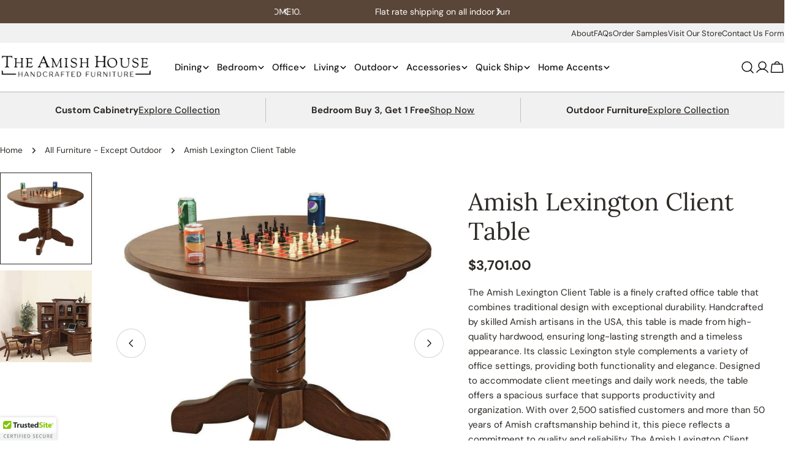

--- FILE ---
content_type: text/css
request_url: https://theamishhouse.com/cdn/shop/t/325/assets/section-testimonials.css?v=48877552557461446951767021503
body_size: -402
content:
.testimonials-wrapper{overflow:hidden}.testimonials-wrapper .swiper-controls{align-items:center;gap:1.2rem}.testimonials-wrapper .swiper-pagination{position:static;opacity:1;width:var(--pagination-size, 4.4rem)}.testimonials-wrapper .swiper-btn-next,.testimonials-wrapper .swiper-btn-prev{position:relative;transform:none;margin:0;inset:auto;border-color:rgb(var(--color-foreground))}@media (min-width: 768px){.testimonials-wrapper .f-column.swiper-slide{padding-inline:0;height:auto}.testimonials-wrapper--slider .section__content{margin-inline-end:calc(-1 * var(--page-padding) - 15vw)}.no-js .testimonials-wrapper--slider .section__content{margin-inline-end:0}}
/*# sourceMappingURL=/cdn/shop/t/325/assets/section-testimonials.css.map?v=48877552557461446951767021503 */


--- FILE ---
content_type: text/css
request_url: https://theamishhouse.com/cdn/shop/t/325/assets/component-tabs.css?v=162265692908096383811767021351
body_size: -62
content:
.tabs__header{--tab-spacing: 3.2rem;--tab-spacing-mobile: 3.2rem;margin-bottom:var(--header-padding-bottom);column-gap:1.6rem}.tabs__header--horizontal .section__header{--header-padding-bottom: 0;--header-padding-bottom-mobile: 1.2rem}.tabs__nav-wrap{display:flex;position:relative;overflow:hidden;max-width:100%}.tabs__nav{display:inline-grid;grid-auto-flow:column;grid-auto-columns:max-content;justify-content:flex-start;vertical-align:top;overflow-y:hidden;overflow-x:auto;-ms-overflow-style:none;scrollbar-width:none;gap:0 var(--tab-spacing)}.tabs__nav::-webkit-scrollbar{display:none}.no-js .tabs__nav{display:none}.tabs__tab{position:relative;cursor:pointer;transition:all var(--duration-default);background:none!important;border:none!important;white-space:unset;height:auto;margin:0}.tabs__tab span{color:var(--color-tab-normal, rgb(var(--color-foreground)))}.tabs__tab:hover span,.tabs__tab[aria-selected=true] span{color:var(--color-tab-active, rgb(var(--color-foreground)))}.no-js .tabs__content{display:block}.tabs__select select{line-height:calc(5.8rem - var(--inputs-border-width) * 2);border-radius:2.9rem;background:none;box-shadow:none!important;color:rgb(var(--color-foreground));font-family:var(--font-button-family);font-weight:var(--font-button-weight);letter-spacing:var(--buttons-letter-spacing, 0);text-transform:var(--buttons-transform, var(--buttons-transform-default))}.tabs__nav-design-1 .tabs__tab{padding:0 0 .4rem;font-size:var(--font-body-size);line-height:var(--font-body-line-height)}.tabs__nav-design-1 .tabs__tab:before{content:"";display:block;background:rgb(var(--color-foreground));width:0;height:1px;position:absolute;inset-inline:auto 0;bottom:0;transition:.25s width ease-in-out}.tabs__nav-design-1 .tabs__tab:hover:before,.tabs__nav-design-1 .tabs__tab[aria-selected=true]:before{width:100%;inset-inline:0 auto}.tabs__nav-design-2{--color-tab-normal: rgba(var(--color-foreground), .328)}.tabs__nav-design-2 .tabs__header{--tab-spacing: 4.8rem}.tabs__nav-design-2 .tabs__tab span{transition:all var(--duration-default);line-height:calc(1 + .3125/max(1,var(--font-heading-scale)))}.section--product-tabs .section__header--vertical{--header-padding-bottom: 2.4rem}@media (max-width: 767.98px){.tabs__header{margin-bottom:var(--header-padding-bottom-mobile)}.tabs__nav-wrap{justify-content:center;min-width:100%;max-width:calc(100% + 3rem);margin-inline:-1.5rem}.tabs__nav{gap:0 var(--tab-spacing-mobile);padding-inline:1.5rem}}
/*# sourceMappingURL=/cdn/shop/t/325/assets/component-tabs.css.map?v=162265692908096383811767021351 */


--- FILE ---
content_type: text/css
request_url: https://theamishhouse.com/cdn/shop/t/325/assets/section-layered-images-with-text.css?v=29936697245237519361767021495
body_size: -155
content:
.section-layered-images-with-text{overflow:hidden}.section-layered-images-with-text .section__header{padding-bottom:0}@media (max-width: 767.98px){.layered-images .even-layers{position:relative;margin-bottom:2.4rem;display:flex;flex-direction:column}.layered-images .odd-layers{position:relative;margin:4.2rem 2.8rem 0 2.5rem;bottom:0;display:flex;justify-content:flex-end}.layered-images .layer{width:28vw}.layered-images .layer-1{position:static;align-self:center;margin-inline-start:-15%}.layered-images .layer-2{position:static}.layered-images .layer-3{position:static;align-self:flex-end;margin-top:-3.6rem}.layered-images .layer-5{bottom:.8rem;inset-inline-start:0}.layered-images .layer-4{bottom:min(4.8rem,var(--section-padding-bottom, 0) * -.6);inset-inline-start:0}}@media (min-width: 768px){.section-layered-images-with-text .section__header{width:40%;margin:0 auto}.layered-images{margin:15.1rem 0;z-index:0}.layered-images .layer{max-width:30%;z-index:-1}.layered-images .layer-1{width:23.8rem;top:0;inset-inline-start:2.8rem;transform:translateY(-63%)}.layered-images .layer-2{width:19.3rem;top:82%;inset-inline-start:72%;transform:translateY(-58%)}.layered-images .layer-3{top:100%;transform:translateY(-2rem);inset-inline-end:72.5%;width:16.9rem}.layered-images .layer-4{bottom:100%;transform:translateY(60%);inset-inline-start:79%;z-index:-2;width:25.4rem}.layered-images .layer-5{top:50%;transform:translateY(-60%);inset-inline-start:-3.5rem;width:13.9rem}}@media (min-width: 1280px){.layered-images{margin:19.6rem 0}.layered-images .layer-1{width:31rem}.layered-images .layer-2{width:25rem;top:100%}.layered-images .layer-3{width:22rem}.layered-images .layer-4{width:33rem}.layered-images .layer-5{width:18rem}}
/*# sourceMappingURL=/cdn/shop/t/325/assets/section-layered-images-with-text.css.map?v=29936697245237519361767021495 */


--- FILE ---
content_type: text/javascript
request_url: https://theamishhouse.com/cdn/shop/t/325/assets/testimonial.js?v=121571447526318705621767021508
body_size: 46
content:
if(!customElements.get("testimonials-component")){class Testimonials extends HTMLElement{constructor(){super()}connectedCallback(){this.selectors={sliderWrapper:".testimonials__items",pagination:".swiper-pagination",nextEl:".swiper-btn-next",prevEl:".swiper-btn-prev"},this.classes={grid:"f-grid",swiper:"swiper",swiperWrapper:"swiper-wrapper"},this.sectionId=this.dataset.sectionId,this.section=this.closest(`.section-${this.sectionId}`),this.sliderWrapper=this.querySelector(this.selectors.sliderWrapper),this.enableSlider=this.dataset.enableSlider==="true",this.items=parseInt(this.dataset.items),this.tabletItems=parseInt(this.dataset.tabletItems),this.tabletLargeItems=parseInt(this.dataset.tabletLargeItems),this.sliderInstance=!1,this.enableSlider&&(this.init(),document.addEventListener("matchMobile",()=>{this.init()}),document.addEventListener("unmatchMobile",()=>{this.init()}))}init(){FoxTheme.config.mqlMobile?this.destroySlider():this.initSlider()}initSlider(){const columnGap=FoxTheme.utils.getGridColumnGap(this.sliderWrapper),sliderOptions={slidesPerView:2,spaceBetween:columnGap.mobile,navigation:{nextEl:this.section.querySelector(this.selectors.nextEl),prevEl:this.section.querySelector(this.selectors.prevEl)},pagination:!1,breakpoints:{768:{slidesPerView:parseInt(this.tabletItems),spaceBetween:columnGap.tablet},1024:{slidesPerView:parseInt(this.tabletLargeItems),spaceBetween:columnGap.tabletLarge},1280:{slidesPerView:parseInt(this.items),spaceBetween:columnGap.desktop}},loop:!0,threshold:2};typeof this.sliderInstance!="object"&&(this.classList.add(this.classes.swiper),this.sliderWrapper.classList.remove(this.classes.grid),this.sliderWrapper.classList.add(this.classes.swiperWrapper),this.sliderInstance=new window.FoxTheme.Carousel(this,sliderOptions),this.sliderInstance.init(),FoxTheme.a11y.getFocusableElements(this).forEach(element=>{element.addEventListener("focusin",()=>{const slide=element.closest(".swiper-slide");this.sliderInstance.slider.slideTo(this.sliderInstance.slider.slides.indexOf(slide))})})),Shopify.designMode&&typeof this.sliderInstance=="object"&&document.addEventListener("shopify:block:select",e=>{if(e.detail.sectionId!=this.sectionId)return;let{target}=e;const index=Number(target.dataset.index);this.sliderInstance.slider.slideToLoop(index)})}destroySlider(){this.classList.remove(this.classes.swiper),this.sliderWrapper.classList.remove(this.classes.swiperWrapper),this.sliderWrapper.classList.add(this.classes.grid),typeof this.sliderInstance=="object"&&(this.sliderInstance.slider.destroy(),this.sliderInstance=!1)}}customElements.define("testimonials-component",Testimonials)}
//# sourceMappingURL=/cdn/shop/t/325/assets/testimonial.js.map?v=121571447526318705621767021508


--- FILE ---
content_type: text/javascript
request_url: https://theamishhouse.com/cdn/shop/t/325/assets/variant-selects.js?v=164584143740081333601767021510
body_size: 397
content:
function handleWoodTypeStainLogic(container){const woodTypeOption=container.querySelector('[data-option-type="wood-type"]');let stainOption=container.querySelector('[data-option-type="stain"]');if(stainOption||(stainOption=document.querySelector(".customization-section.reclaimed-barnwood_stain_swatch_set")),stainOption||(stainOption=document.querySelector(".customization-section .swatch_container")),stainOption||(stainOption=document.querySelector(".ProductForm__Option .StainLabel")?.closest(".ProductForm__Option, .customization-section")),!woodTypeOption||!stainOption)return;let woodTypeValue="";const selectElement=woodTypeOption.querySelector("select");if(selectElement){const selectedOption=selectElement.querySelector("option[selected]")||selectElement.options[selectElement.selectedIndex];woodTypeValue=selectedOption?selectedOption.value:""}else{const checkedInput=woodTypeOption.querySelector("input:checked, input[checked]");checkedInput&&(woodTypeValue=checkedInput.value||checkedInput.getAttribute("value")||"")}woodTypeValue=woodTypeValue.toLowerCase().trim(),woodTypeValue.includes("reclaimed")&&woodTypeValue.includes("barnwood")?(stainOption.style.display="none",stainOption.setAttribute("data-hidden","true")):(stainOption.style.display="",stainOption.removeAttribute("data-hidden"))}customElements.get("variant-selects")||customElements.define("variant-selects",class extends HTMLElement{constructor(){super()}get selectedOptionValues(){return Array.from(this.querySelectorAll("select option[selected], fieldset input:checked")).map(({dataset})=>dataset.optionValueId)}getInputForEventTarget(target){return target.tagName==="SELECT"?target.selectedOptions[0]:target}connectedCallback(){this.addEventListener("change",event=>{const target=this.getInputForEventTarget(event.target);this.updateSelectedSwatchValue(event),handleWoodTypeStainLogic(this),FoxTheme.pubsub.publish(FoxTheme.pubsub.PUB_SUB_EVENTS.optionValueSelectionChange,{data:{event,target,selectedOptionValues:this.selectedOptionValues}})}),handleWoodTypeStainLogic(this),setTimeout(()=>handleWoodTypeStainLogic(this),50)}updateSelectedSwatchValue({target}){const{value,tagName}=target;if(tagName==="SELECT"&&target.selectedOptions.length){Array.from(target.options).find(option=>option.getAttribute("selected")).removeAttribute("selected"),target.selectedOptions[0].setAttribute("selected","selected");const swatchValue=target.selectedOptions[0].dataset.optionSwatchValue,selectedDropdownSwatchValue=target.closest(".product-form__input").querySelector("[data-selected-value] > .swatch");if(!selectedDropdownSwatchValue)return;swatchValue?(selectedDropdownSwatchValue.style.setProperty("--swatch--background",swatchValue),selectedDropdownSwatchValue.classList.remove("swatch--unavailable")):(selectedDropdownSwatchValue.style.setProperty("--swatch--background","unset"),selectedDropdownSwatchValue.classList.add("swatch--unavailable")),selectedDropdownSwatchValue.style.setProperty("--swatch-focal-point",target.selectedOptions[0].dataset.optionSwatchFocalPoint||"unset")}else if(tagName==="INPUT"&&target.type==="radio"){const selectedSwatchValue=target.closest(".product-form__input").querySelector("[data-selected-value]");selectedSwatchValue&&(selectedSwatchValue.innerHTML=value)}}}),document.addEventListener("DOMContentLoaded",function(){const variantSelects=document.querySelectorAll("variant-selects");variantSelects.forEach(container=>{handleWoodTypeStainLogic(container)}),variantSelects.length===0&&handleWoodTypeStainLogic(document.body)});
//# sourceMappingURL=/cdn/shop/t/325/assets/variant-selects.js.map?v=164584143740081333601767021510


--- FILE ---
content_type: application/x-javascript; charset=utf-8
request_url: https://bundler.nice-team.net/app/shop/status/the-amish-haus.myshopify.com.js?1768983315
body_size: -356
content:
var bundler_settings_updated='1761867010';